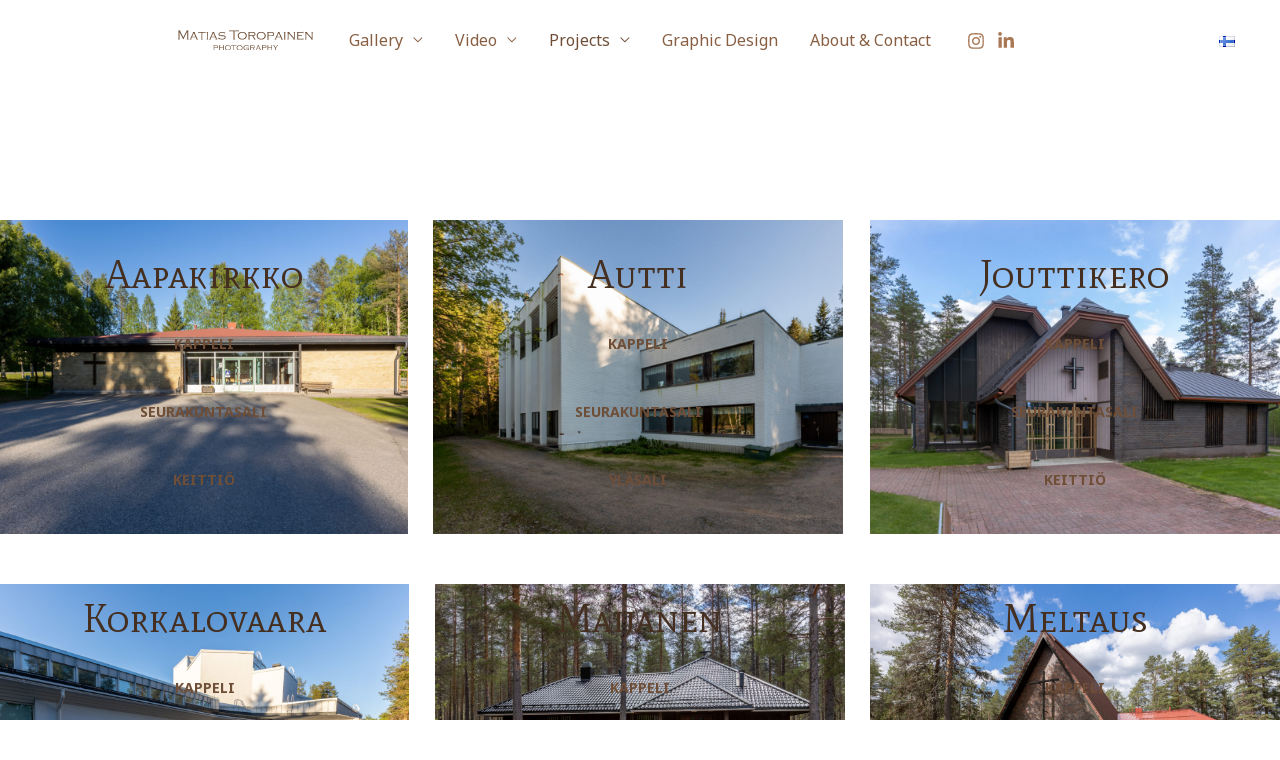

--- FILE ---
content_type: text/css
request_url: https://matiastoropainen.com/wp-content/uploads/elementor/css/post-1423.css?ver=1714722939
body_size: 1024
content:
.elementor-1423 .elementor-element.elementor-element-50c5bdd{--spacer-size:120px;}.elementor-1423 .elementor-element.elementor-element-1a879da:not(.elementor-motion-effects-element-type-background) > .elementor-widget-wrap, .elementor-1423 .elementor-element.elementor-element-1a879da > .elementor-widget-wrap > .elementor-motion-effects-container > .elementor-motion-effects-layer{background-color:#F8363600;background-image:url("https://matiastoropainen.com/wp-content/uploads/2022/07/Z0A0132-HDR-scaled.jpg");background-position:center center;background-repeat:no-repeat;background-size:cover;}.elementor-1423 .elementor-element.elementor-element-1a879da > .elementor-element-populated >  .elementor-background-overlay{background-color:#FFFFFFE3;opacity:0.5;}.elementor-1423 .elementor-element.elementor-element-1a879da:hover > .elementor-element-populated >  .elementor-background-overlay{opacity:1;}.elementor-1423 .elementor-element.elementor-element-1a879da > .elementor-element-populated{transition:background 0.3s, border 0.3s, border-radius 0.3s, box-shadow 0.3s;}.elementor-1423 .elementor-element.elementor-element-1a879da > .elementor-element-populated > .elementor-background-overlay{transition:background 0.3s, border-radius 0.3s, opacity 0.3s;}.elementor-1423 .elementor-element.elementor-element-be5989d{text-align:center;}.elementor-1423 .elementor-element.elementor-element-be5989d .elementor-heading-title{color:var( --e-global-color-astglobalcolor1 );}.elementor-1423 .elementor-element.elementor-element-be5989d > .elementor-widget-container{border-radius:0px 0px 0px 0px;}.elementor-1423 .elementor-element.elementor-element-fb68838 .elementor-button{fill:var( --e-global-color-astglobalcolor0 );color:var( --e-global-color-astglobalcolor0 );background-color:#02010100;}.elementor-1423 .elementor-element.elementor-element-fb68838 > .elementor-widget-container{transition:background 0s;border-radius:0% 0% 0% 0%;}.elementor-1423 .elementor-element.elementor-element-d7d319e .elementor-button{fill:var( --e-global-color-astglobalcolor0 );color:var( --e-global-color-astglobalcolor0 );background-color:#02010100;}.elementor-1423 .elementor-element.elementor-element-770f870 .elementor-button{fill:var( --e-global-color-astglobalcolor0 );color:var( --e-global-color-astglobalcolor0 );background-color:#02010100;}.elementor-1423 .elementor-element.elementor-element-8249748:not(.elementor-motion-effects-element-type-background) > .elementor-widget-wrap, .elementor-1423 .elementor-element.elementor-element-8249748 > .elementor-widget-wrap > .elementor-motion-effects-container > .elementor-motion-effects-layer{background-color:#F8363600;background-image:url("https://matiastoropainen.com/wp-content/uploads/2022/07/Z0A9108-scaled.jpg");background-position:center center;background-repeat:no-repeat;background-size:cover;}.elementor-1423 .elementor-element.elementor-element-8249748 > .elementor-element-populated >  .elementor-background-overlay{background-color:#FFFFFFE3;opacity:0.5;}.elementor-1423 .elementor-element.elementor-element-8249748:hover > .elementor-element-populated >  .elementor-background-overlay{opacity:1;}.elementor-1423 .elementor-element.elementor-element-8249748 > .elementor-element-populated{transition:background 0.3s, border 0.3s, border-radius 0.3s, box-shadow 0.3s;}.elementor-1423 .elementor-element.elementor-element-8249748 > .elementor-element-populated > .elementor-background-overlay{transition:background 0.3s, border-radius 0.3s, opacity 0.3s;}.elementor-1423 .elementor-element.elementor-element-51222d8{text-align:center;}.elementor-1423 .elementor-element.elementor-element-51222d8 .elementor-heading-title{color:var( --e-global-color-astglobalcolor1 );}.elementor-1423 .elementor-element.elementor-element-51222d8 > .elementor-widget-container{border-radius:0px 0px 0px 0px;}.elementor-1423 .elementor-element.elementor-element-60dedd6 .elementor-button{fill:var( --e-global-color-astglobalcolor0 );color:var( --e-global-color-astglobalcolor0 );background-color:#02010100;}.elementor-1423 .elementor-element.elementor-element-60dedd6 > .elementor-widget-container{transition:background 0s;border-radius:0% 0% 0% 0%;}.elementor-1423 .elementor-element.elementor-element-14b3ee4 .elementor-button{fill:var( --e-global-color-astglobalcolor0 );color:var( --e-global-color-astglobalcolor0 );background-color:#02010100;}.elementor-1423 .elementor-element.elementor-element-10e358c .elementor-button{fill:var( --e-global-color-astglobalcolor0 );color:var( --e-global-color-astglobalcolor0 );background-color:#02010100;}.elementor-1423 .elementor-element.elementor-element-af76dad:not(.elementor-motion-effects-element-type-background) > .elementor-widget-wrap, .elementor-1423 .elementor-element.elementor-element-af76dad > .elementor-widget-wrap > .elementor-motion-effects-container > .elementor-motion-effects-layer{background-color:#F8363600;background-image:url("https://matiastoropainen.com/wp-content/uploads/2022/07/Z0A9950-scaled.jpg");background-position:center center;background-repeat:no-repeat;background-size:cover;}.elementor-1423 .elementor-element.elementor-element-af76dad > .elementor-element-populated >  .elementor-background-overlay{background-color:#FFFFFFE3;opacity:0.5;}.elementor-1423 .elementor-element.elementor-element-af76dad:hover > .elementor-element-populated >  .elementor-background-overlay{opacity:1;}.elementor-1423 .elementor-element.elementor-element-af76dad > .elementor-element-populated{transition:background 0.3s, border 0.3s, border-radius 0.3s, box-shadow 0.3s;}.elementor-1423 .elementor-element.elementor-element-af76dad > .elementor-element-populated > .elementor-background-overlay{transition:background 0.3s, border-radius 0.3s, opacity 0.3s;}.elementor-1423 .elementor-element.elementor-element-c6595da{text-align:center;}.elementor-1423 .elementor-element.elementor-element-c6595da .elementor-heading-title{color:var( --e-global-color-astglobalcolor1 );}.elementor-1423 .elementor-element.elementor-element-c6595da > .elementor-widget-container{border-radius:0px 0px 0px 0px;}.elementor-1423 .elementor-element.elementor-element-db92176 .elementor-button{fill:var( --e-global-color-astglobalcolor0 );color:var( --e-global-color-astglobalcolor0 );background-color:#02010100;}.elementor-1423 .elementor-element.elementor-element-db92176 > .elementor-widget-container{transition:background 0s;border-radius:0% 0% 0% 0%;}.elementor-1423 .elementor-element.elementor-element-7fcec8c .elementor-button{fill:var( --e-global-color-astglobalcolor0 );color:var( --e-global-color-astglobalcolor0 );background-color:#02010100;}.elementor-1423 .elementor-element.elementor-element-cc0118d .elementor-button{fill:var( --e-global-color-astglobalcolor0 );color:var( --e-global-color-astglobalcolor0 );background-color:#02010100;}.elementor-1423 .elementor-element.elementor-element-00050e8 > .elementor-element-populated{padding:0px 0px 0px 0px;}.elementor-1423 .elementor-element.elementor-element-7576c0a{--spacer-size:50px;}.elementor-1423 .elementor-element.elementor-element-ec0dcdd:not(.elementor-motion-effects-element-type-background) > .elementor-widget-wrap, .elementor-1423 .elementor-element.elementor-element-ec0dcdd > .elementor-widget-wrap > .elementor-motion-effects-container > .elementor-motion-effects-layer{background-color:#F8363600;background-image:url("https://matiastoropainen.com/wp-content/uploads/2022/07/Z0A0438-HDR-2-scaled.jpg");background-position:center center;background-repeat:no-repeat;background-size:cover;}.elementor-1423 .elementor-element.elementor-element-ec0dcdd > .elementor-element-populated >  .elementor-background-overlay{background-color:#FFFFFFE3;opacity:0.5;}.elementor-1423 .elementor-element.elementor-element-ec0dcdd:hover > .elementor-element-populated >  .elementor-background-overlay{opacity:1;}.elementor-1423 .elementor-element.elementor-element-ec0dcdd > .elementor-element-populated{transition:background 0.3s, border 0.3s, border-radius 0.3s, box-shadow 0.3s;}.elementor-1423 .elementor-element.elementor-element-ec0dcdd > .elementor-element-populated > .elementor-background-overlay{transition:background 0.3s, border-radius 0.3s, opacity 0.3s;}.elementor-1423 .elementor-element.elementor-element-8e7ea4f{text-align:center;}.elementor-1423 .elementor-element.elementor-element-8e7ea4f .elementor-heading-title{color:var( --e-global-color-astglobalcolor1 );}.elementor-1423 .elementor-element.elementor-element-8e7ea4f > .elementor-widget-container{border-radius:0px 0px 0px 0px;}.elementor-1423 .elementor-element.elementor-element-23519c8 .elementor-button{fill:var( --e-global-color-astglobalcolor0 );color:var( --e-global-color-astglobalcolor0 );background-color:#02010100;}.elementor-1423 .elementor-element.elementor-element-3396e93 .elementor-button{fill:var( --e-global-color-astglobalcolor0 );color:var( --e-global-color-astglobalcolor0 );background-color:#02010100;}.elementor-1423 .elementor-element.elementor-element-d2a6178 .elementor-button{fill:var( --e-global-color-astglobalcolor0 );color:var( --e-global-color-astglobalcolor0 );background-color:#02010100;}.elementor-1423 .elementor-element.elementor-element-f00b9b6:not(.elementor-motion-effects-element-type-background) > .elementor-widget-wrap, .elementor-1423 .elementor-element.elementor-element-f00b9b6 > .elementor-widget-wrap > .elementor-motion-effects-container > .elementor-motion-effects-layer{background-color:#F8363600;background-image:url("https://matiastoropainen.com/wp-content/uploads/2022/07/Z0A9556-HDR-scaled.jpg");background-position:center center;background-repeat:no-repeat;background-size:cover;}.elementor-1423 .elementor-element.elementor-element-f00b9b6 > .elementor-element-populated >  .elementor-background-overlay{background-color:#FFFFFFE3;opacity:0.5;}.elementor-1423 .elementor-element.elementor-element-f00b9b6:hover > .elementor-element-populated >  .elementor-background-overlay{opacity:1;}.elementor-1423 .elementor-element.elementor-element-f00b9b6 > .elementor-element-populated{transition:background 0.3s, border 0.3s, border-radius 0.3s, box-shadow 0.3s;}.elementor-1423 .elementor-element.elementor-element-f00b9b6 > .elementor-element-populated > .elementor-background-overlay{transition:background 0.3s, border-radius 0.3s, opacity 0.3s;}.elementor-1423 .elementor-element.elementor-element-ec8bb34{text-align:center;}.elementor-1423 .elementor-element.elementor-element-ec8bb34 .elementor-heading-title{color:var( --e-global-color-astglobalcolor1 );}.elementor-1423 .elementor-element.elementor-element-ec8bb34 > .elementor-widget-container{border-radius:0px 0px 0px 0px;}.elementor-1423 .elementor-element.elementor-element-52a94a9 .elementor-button{fill:var( --e-global-color-astglobalcolor0 );color:var( --e-global-color-astglobalcolor0 );background-color:#02010100;}.elementor-1423 .elementor-element.elementor-element-365bf9d .elementor-button{fill:var( --e-global-color-astglobalcolor0 );color:var( --e-global-color-astglobalcolor0 );background-color:#02010100;}.elementor-1423 .elementor-element.elementor-element-1414774:not(.elementor-motion-effects-element-type-background) > .elementor-widget-wrap, .elementor-1423 .elementor-element.elementor-element-1414774 > .elementor-widget-wrap > .elementor-motion-effects-container > .elementor-motion-effects-layer{background-color:#F8363600;background-image:url("https://matiastoropainen.com/wp-content/uploads/2022/07/Z0A9767-HDR-2-scaled.jpg");background-position:center center;background-repeat:no-repeat;background-size:cover;}.elementor-1423 .elementor-element.elementor-element-1414774 > .elementor-element-populated >  .elementor-background-overlay{background-color:#FFFFFFE3;opacity:0.5;}.elementor-1423 .elementor-element.elementor-element-1414774:hover > .elementor-element-populated >  .elementor-background-overlay{opacity:1;}.elementor-1423 .elementor-element.elementor-element-1414774 > .elementor-element-populated{transition:background 0.3s, border 0.3s, border-radius 0.3s, box-shadow 0.3s;}.elementor-1423 .elementor-element.elementor-element-1414774 > .elementor-element-populated > .elementor-background-overlay{transition:background 0.3s, border-radius 0.3s, opacity 0.3s;}.elementor-1423 .elementor-element.elementor-element-ac8c9fc{text-align:center;}.elementor-1423 .elementor-element.elementor-element-ac8c9fc .elementor-heading-title{color:var( --e-global-color-astglobalcolor1 );}.elementor-1423 .elementor-element.elementor-element-ac8c9fc > .elementor-widget-container{border-radius:0px 0px 0px 0px;}.elementor-1423 .elementor-element.elementor-element-f82b9e8 .elementor-button{fill:var( --e-global-color-astglobalcolor0 );color:var( --e-global-color-astglobalcolor0 );background-color:#02010100;}.elementor-1423 .elementor-element.elementor-element-4179c42 .elementor-button{fill:var( --e-global-color-astglobalcolor0 );color:var( --e-global-color-astglobalcolor0 );background-color:#02010100;}.elementor-1423 .elementor-element.elementor-element-37c63f1 .elementor-button{fill:var( --e-global-color-astglobalcolor0 );color:var( --e-global-color-astglobalcolor0 );background-color:#02010100;}.elementor-1423 .elementor-element.elementor-element-1b16c24{--spacer-size:50px;}.elementor-1423 .elementor-element.elementor-element-dca0b90:not(.elementor-motion-effects-element-type-background) > .elementor-widget-wrap, .elementor-1423 .elementor-element.elementor-element-dca0b90 > .elementor-widget-wrap > .elementor-motion-effects-container > .elementor-motion-effects-layer{background-color:#F8363600;background-image:url("https://matiastoropainen.com/wp-content/uploads/2022/07/NP0A6248-scaled.jpg");background-position:center center;background-repeat:no-repeat;background-size:cover;}.elementor-1423 .elementor-element.elementor-element-dca0b90 > .elementor-element-populated >  .elementor-background-overlay{background-color:#FFFFFFE3;opacity:0.5;}.elementor-1423 .elementor-element.elementor-element-dca0b90:hover > .elementor-element-populated >  .elementor-background-overlay{opacity:1;}.elementor-1423 .elementor-element.elementor-element-dca0b90 > .elementor-element-populated{transition:background 0.3s, border 0.3s, border-radius 0.3s, box-shadow 0.3s;}.elementor-1423 .elementor-element.elementor-element-dca0b90 > .elementor-element-populated > .elementor-background-overlay{transition:background 0.3s, border-radius 0.3s, opacity 0.3s;}.elementor-1423 .elementor-element.elementor-element-aad4413{text-align:center;}.elementor-1423 .elementor-element.elementor-element-aad4413 .elementor-heading-title{color:var( --e-global-color-astglobalcolor1 );}.elementor-1423 .elementor-element.elementor-element-aad4413 > .elementor-widget-container{border-radius:0px 0px 0px 0px;}.elementor-1423 .elementor-element.elementor-element-366c328 .elementor-button{fill:var( --e-global-color-astglobalcolor0 );color:var( --e-global-color-astglobalcolor0 );background-color:#02010100;}.elementor-1423 .elementor-element.elementor-element-e8f01ce .elementor-button{fill:var( --e-global-color-astglobalcolor0 );color:var( --e-global-color-astglobalcolor0 );background-color:#02010100;}.elementor-1423 .elementor-element.elementor-element-5801550 .elementor-button{fill:var( --e-global-color-astglobalcolor0 );color:var( --e-global-color-astglobalcolor0 );background-color:#02010100;}.elementor-1423 .elementor-element.elementor-element-ecc140f:not(.elementor-motion-effects-element-type-background) > .elementor-widget-wrap, .elementor-1423 .elementor-element.elementor-element-ecc140f > .elementor-widget-wrap > .elementor-motion-effects-container > .elementor-motion-effects-layer{background-color:#F8363600;background-image:url("https://matiastoropainen.com/wp-content/uploads/2022/07/NP0A0587-scaled.jpg");background-position:center center;background-repeat:no-repeat;background-size:cover;}.elementor-1423 .elementor-element.elementor-element-ecc140f > .elementor-element-populated >  .elementor-background-overlay{background-color:#FFFFFFE3;opacity:0.5;}.elementor-1423 .elementor-element.elementor-element-ecc140f:hover > .elementor-element-populated >  .elementor-background-overlay{opacity:1;}.elementor-1423 .elementor-element.elementor-element-ecc140f > .elementor-element-populated{transition:background 0.3s, border 0.3s, border-radius 0.3s, box-shadow 0.3s;}.elementor-1423 .elementor-element.elementor-element-ecc140f > .elementor-element-populated > .elementor-background-overlay{transition:background 0.3s, border-radius 0.3s, opacity 0.3s;}.elementor-1423 .elementor-element.elementor-element-41a490c{text-align:center;}.elementor-1423 .elementor-element.elementor-element-41a490c .elementor-heading-title{color:var( --e-global-color-astglobalcolor1 );}.elementor-1423 .elementor-element.elementor-element-41a490c > .elementor-widget-container{border-radius:0px 0px 0px 0px;}.elementor-1423 .elementor-element.elementor-element-04916f5 .elementor-button{fill:var( --e-global-color-astglobalcolor0 );color:var( --e-global-color-astglobalcolor0 );background-color:#02010100;}.elementor-1423 .elementor-element.elementor-element-c1f2370 .elementor-button{fill:var( --e-global-color-astglobalcolor0 );color:var( --e-global-color-astglobalcolor0 );background-color:#02010100;}.elementor-1423 .elementor-element.elementor-element-4a82891 .elementor-button{fill:var( --e-global-color-astglobalcolor0 );color:var( --e-global-color-astglobalcolor0 );background-color:#02010100;}.elementor-1423 .elementor-element.elementor-element-51453d5:not(.elementor-motion-effects-element-type-background) > .elementor-widget-wrap, .elementor-1423 .elementor-element.elementor-element-51453d5 > .elementor-widget-wrap > .elementor-motion-effects-container > .elementor-motion-effects-layer{background-color:#F8363600;background-image:url("https://matiastoropainen.com/wp-content/uploads/2022/07/Z0A0544-HDR-scaled.jpg");background-position:center center;background-repeat:no-repeat;background-size:cover;}.elementor-1423 .elementor-element.elementor-element-51453d5 > .elementor-element-populated >  .elementor-background-overlay{background-color:#FFFFFFE3;opacity:0.5;}.elementor-1423 .elementor-element.elementor-element-51453d5:hover > .elementor-element-populated >  .elementor-background-overlay{opacity:1;}.elementor-1423 .elementor-element.elementor-element-51453d5 > .elementor-element-populated{transition:background 0.3s, border 0.3s, border-radius 0.3s, box-shadow 0.3s;}.elementor-1423 .elementor-element.elementor-element-51453d5 > .elementor-element-populated > .elementor-background-overlay{transition:background 0.3s, border-radius 0.3s, opacity 0.3s;}.elementor-1423 .elementor-element.elementor-element-99e2d2f{text-align:center;}.elementor-1423 .elementor-element.elementor-element-99e2d2f .elementor-heading-title{color:var( --e-global-color-astglobalcolor1 );}.elementor-1423 .elementor-element.elementor-element-99e2d2f > .elementor-widget-container{border-radius:0px 0px 0px 0px;}.elementor-1423 .elementor-element.elementor-element-7caef36 .elementor-button{fill:var( --e-global-color-astglobalcolor0 );color:var( --e-global-color-astglobalcolor0 );background-color:#02010100;}.elementor-1423 .elementor-element.elementor-element-2d70e9c{--spacer-size:50px;}.elementor-1423 .elementor-element.elementor-element-f3efcad:not(.elementor-motion-effects-element-type-background) > .elementor-widget-wrap, .elementor-1423 .elementor-element.elementor-element-f3efcad > .elementor-widget-wrap > .elementor-motion-effects-container > .elementor-motion-effects-layer{background-color:#F8363600;background-image:url("https://matiastoropainen.com/wp-content/uploads/2022/07/Z0A0804-scaled.jpg");background-position:center center;background-repeat:no-repeat;background-size:cover;}.elementor-1423 .elementor-element.elementor-element-f3efcad > .elementor-element-populated >  .elementor-background-overlay{background-color:#FFFFFFE3;opacity:0.5;}.elementor-1423 .elementor-element.elementor-element-f3efcad:hover > .elementor-element-populated >  .elementor-background-overlay{opacity:1;}.elementor-1423 .elementor-element.elementor-element-f3efcad > .elementor-element-populated{transition:background 0.3s, border 0.3s, border-radius 0.3s, box-shadow 0.3s;}.elementor-1423 .elementor-element.elementor-element-f3efcad > .elementor-element-populated > .elementor-background-overlay{transition:background 0.3s, border-radius 0.3s, opacity 0.3s;}.elementor-1423 .elementor-element.elementor-element-08d734d{text-align:center;}.elementor-1423 .elementor-element.elementor-element-08d734d .elementor-heading-title{color:var( --e-global-color-astglobalcolor1 );}.elementor-1423 .elementor-element.elementor-element-08d734d > .elementor-widget-container{border-radius:0px 0px 0px 0px;}.elementor-1423 .elementor-element.elementor-element-4e76734 .elementor-button{fill:var( --e-global-color-astglobalcolor0 );color:var( --e-global-color-astglobalcolor0 );background-color:#02010100;}.elementor-1423 .elementor-element.elementor-element-577047f .elementor-button{fill:var( --e-global-color-astglobalcolor0 );color:var( --e-global-color-astglobalcolor0 );background-color:#02010100;}.elementor-1423 .elementor-element.elementor-element-f846e18:not(.elementor-motion-effects-element-type-background) > .elementor-widget-wrap, .elementor-1423 .elementor-element.elementor-element-f846e18 > .elementor-widget-wrap > .elementor-motion-effects-container > .elementor-motion-effects-layer{background-color:#F8363600;background-image:url("https://matiastoropainen.com/wp-content/uploads/2022/07/Z0A0826-scaled.jpg");background-position:center center;background-repeat:no-repeat;background-size:cover;}.elementor-1423 .elementor-element.elementor-element-f846e18 > .elementor-element-populated >  .elementor-background-overlay{background-color:#FFFFFFE3;opacity:0.5;}.elementor-1423 .elementor-element.elementor-element-f846e18:hover > .elementor-element-populated >  .elementor-background-overlay{opacity:1;}.elementor-1423 .elementor-element.elementor-element-f846e18 > .elementor-element-populated{transition:background 0.3s, border 0.3s, border-radius 0.3s, box-shadow 0.3s;}.elementor-1423 .elementor-element.elementor-element-f846e18 > .elementor-element-populated > .elementor-background-overlay{transition:background 0.3s, border-radius 0.3s, opacity 0.3s;}.elementor-1423 .elementor-element.elementor-element-00b77d2{text-align:center;}.elementor-1423 .elementor-element.elementor-element-00b77d2 .elementor-heading-title{color:var( --e-global-color-astglobalcolor1 );}.elementor-1423 .elementor-element.elementor-element-00b77d2 > .elementor-widget-container{border-radius:0px 0px 0px 0px;}.elementor-1423 .elementor-element.elementor-element-dd160d8 .elementor-button{fill:var( --e-global-color-astglobalcolor0 );color:var( --e-global-color-astglobalcolor0 );background-color:#02010100;}.elementor-1423 .elementor-element.elementor-element-7027676 .elementor-button{fill:var( --e-global-color-astglobalcolor0 );color:var( --e-global-color-astglobalcolor0 );background-color:#02010100;}.elementor-1423 .elementor-element.elementor-element-6946ea2:not(.elementor-motion-effects-element-type-background) > .elementor-widget-wrap, .elementor-1423 .elementor-element.elementor-element-6946ea2 > .elementor-widget-wrap > .elementor-motion-effects-container > .elementor-motion-effects-layer{background-color:#F8363600;background-image:url("https://matiastoropainen.com/wp-content/uploads/2022/07/Z0A8865-scaled.jpg");background-position:center center;background-repeat:no-repeat;background-size:cover;}.elementor-1423 .elementor-element.elementor-element-6946ea2 > .elementor-element-populated >  .elementor-background-overlay{background-color:#FFFFFFE3;opacity:0.5;}.elementor-1423 .elementor-element.elementor-element-6946ea2:hover > .elementor-element-populated >  .elementor-background-overlay{opacity:1;}.elementor-1423 .elementor-element.elementor-element-6946ea2 > .elementor-element-populated{transition:background 0.3s, border 0.3s, border-radius 0.3s, box-shadow 0.3s;}.elementor-1423 .elementor-element.elementor-element-6946ea2 > .elementor-element-populated > .elementor-background-overlay{transition:background 0.3s, border-radius 0.3s, opacity 0.3s;}.elementor-1423 .elementor-element.elementor-element-2479528{text-align:center;}.elementor-1423 .elementor-element.elementor-element-2479528 .elementor-heading-title{color:var( --e-global-color-astglobalcolor1 );}.elementor-1423 .elementor-element.elementor-element-2479528 > .elementor-widget-container{border-radius:0px 0px 0px 0px;}.elementor-1423 .elementor-element.elementor-element-143802b .elementor-button{fill:var( --e-global-color-astglobalcolor0 );color:var( --e-global-color-astglobalcolor0 );background-color:#02010100;}.elementor-1423 .elementor-element.elementor-element-450866e .elementor-button{fill:var( --e-global-color-astglobalcolor0 );color:var( --e-global-color-astglobalcolor0 );background-color:#02010100;}.elementor-1423 .elementor-element.elementor-element-5758060 .elementor-button{fill:var( --e-global-color-astglobalcolor0 );color:var( --e-global-color-astglobalcolor0 );background-color:#02010100;}.elementor-1423 .elementor-element.elementor-element-1e816fa{--spacer-size:50px;}.elementor-1423 .elementor-element.elementor-element-fe96390:not(.elementor-motion-effects-element-type-background) > .elementor-widget-wrap, .elementor-1423 .elementor-element.elementor-element-fe96390 > .elementor-widget-wrap > .elementor-motion-effects-container > .elementor-motion-effects-layer{background-color:#F8363600;background-image:url("https://matiastoropainen.com/wp-content/uploads/2022/07/Z0A1177-HDR-scaled.jpg");background-position:center center;background-repeat:no-repeat;background-size:cover;}.elementor-1423 .elementor-element.elementor-element-fe96390 > .elementor-element-populated >  .elementor-background-overlay{background-color:#FFFFFFE3;opacity:0.5;}.elementor-1423 .elementor-element.elementor-element-fe96390:hover > .elementor-element-populated >  .elementor-background-overlay{opacity:1;}.elementor-1423 .elementor-element.elementor-element-fe96390 > .elementor-element-populated{transition:background 0.3s, border 0.3s, border-radius 0.3s, box-shadow 0.3s;}.elementor-1423 .elementor-element.elementor-element-fe96390 > .elementor-element-populated > .elementor-background-overlay{transition:background 0.3s, border-radius 0.3s, opacity 0.3s;}.elementor-1423 .elementor-element.elementor-element-2558570{text-align:center;}.elementor-1423 .elementor-element.elementor-element-2558570 .elementor-heading-title{color:var( --e-global-color-astglobalcolor1 );}.elementor-1423 .elementor-element.elementor-element-2558570 > .elementor-widget-container{border-radius:0px 0px 0px 0px;}.elementor-1423 .elementor-element.elementor-element-ea9ec06 .elementor-button{fill:var( --e-global-color-astglobalcolor0 );color:var( --e-global-color-astglobalcolor0 );background-color:#02010100;}.elementor-1423 .elementor-element.elementor-element-76ba8c8 .elementor-button{fill:var( --e-global-color-astglobalcolor0 );color:var( --e-global-color-astglobalcolor0 );background-color:#02010100;}.elementor-1423 .elementor-element.elementor-element-40a6911 .elementor-button{fill:var( --e-global-color-astglobalcolor0 );color:var( --e-global-color-astglobalcolor0 );background-color:#02010100;}.elementor-1423 .elementor-element.elementor-element-23c89d7:not(.elementor-motion-effects-element-type-background) > .elementor-widget-wrap, .elementor-1423 .elementor-element.elementor-element-23c89d7 > .elementor-widget-wrap > .elementor-motion-effects-container > .elementor-motion-effects-layer{background-color:#F8363600;background-image:url("https://matiastoropainen.com/wp-content/uploads/2022/07/Z0A9117-scaled.jpg");background-position:center center;background-repeat:no-repeat;background-size:cover;}.elementor-1423 .elementor-element.elementor-element-23c89d7 > .elementor-element-populated >  .elementor-background-overlay{background-color:#FFFFFFE3;opacity:0.5;}.elementor-1423 .elementor-element.elementor-element-23c89d7:hover > .elementor-element-populated >  .elementor-background-overlay{opacity:1;}.elementor-1423 .elementor-element.elementor-element-23c89d7 > .elementor-element-populated{transition:background 0.3s, border 0.3s, border-radius 0.3s, box-shadow 0.3s;}.elementor-1423 .elementor-element.elementor-element-23c89d7 > .elementor-element-populated > .elementor-background-overlay{transition:background 0.3s, border-radius 0.3s, opacity 0.3s;}.elementor-1423 .elementor-element.elementor-element-16aebc6{text-align:center;}.elementor-1423 .elementor-element.elementor-element-16aebc6 .elementor-heading-title{color:var( --e-global-color-astglobalcolor1 );}.elementor-1423 .elementor-element.elementor-element-16aebc6 > .elementor-widget-container{border-radius:0px 0px 0px 0px;}.elementor-1423 .elementor-element.elementor-element-afdc0f3 .elementor-button{fill:var( --e-global-color-astglobalcolor0 );color:var( --e-global-color-astglobalcolor0 );background-color:#02010100;}.elementor-1423 .elementor-element.elementor-element-e7e72cb .elementor-button{fill:var( --e-global-color-astglobalcolor0 );color:var( --e-global-color-astglobalcolor0 );background-color:#02010100;}.elementor-1423 .elementor-element.elementor-element-20de3ed .elementor-button{fill:var( --e-global-color-astglobalcolor0 );color:var( --e-global-color-astglobalcolor0 );background-color:#02010100;}.elementor-1423 .elementor-element.elementor-element-ef52ceb:not(.elementor-motion-effects-element-type-background) > .elementor-widget-wrap, .elementor-1423 .elementor-element.elementor-element-ef52ceb > .elementor-widget-wrap > .elementor-motion-effects-container > .elementor-motion-effects-layer{background-image:url("https://matiastoropainen.com/wp-content/uploads/2022/11/MatiasToropainen_20220909_Z0A5989-scaled.jpg");background-position:center center;background-size:cover;}.elementor-1423 .elementor-element.elementor-element-ef52ceb > .elementor-element-populated >  .elementor-background-overlay{background-color:#FFFFFFEE;opacity:0.5;}.elementor-1423 .elementor-element.elementor-element-ef52ceb:hover > .elementor-element-populated >  .elementor-background-overlay{background-color:#FFFFFFEE;opacity:1;}.elementor-1423 .elementor-element.elementor-element-ef52ceb > .elementor-element-populated{transition:background 0.3s, border 0.3s, border-radius 0.3s, box-shadow 0.3s;}.elementor-1423 .elementor-element.elementor-element-ef52ceb > .elementor-element-populated > .elementor-background-overlay{transition:background 0.3s, border-radius 0.3s, opacity 0.3s;}.elementor-1423 .elementor-element.elementor-element-16337a2{text-align:center;}.elementor-1423 .elementor-element.elementor-element-16337a2 .elementor-heading-title{color:var( --e-global-color-astglobalcolor1 );}.elementor-1423 .elementor-element.elementor-element-16337a2 > .elementor-widget-container{border-radius:0px 0px 0px 0px;}.elementor-1423 .elementor-element.elementor-element-cf93ced .elementor-button{fill:var( --e-global-color-astglobalcolor0 );color:var( --e-global-color-astglobalcolor0 );background-color:#02010100;}.elementor-1423 .elementor-element.elementor-element-4735b4a .elementor-button{fill:var( --e-global-color-astglobalcolor0 );color:var( --e-global-color-astglobalcolor0 );background-color:#02010100;}@media(min-width:768px){.elementor-1423 .elementor-element.elementor-element-1a879da{width:31.846%;}.elementor-1423 .elementor-element.elementor-element-a607671{width:2.004%;}.elementor-1423 .elementor-element.elementor-element-8249748{width:32.041%;}.elementor-1423 .elementor-element.elementor-element-cd194c5{width:2.069%;}.elementor-1423 .elementor-element.elementor-element-af76dad{width:32.04%;}.elementor-1423 .elementor-element.elementor-element-ec0dcdd{width:31.991%;}.elementor-1423 .elementor-element.elementor-element-a196e17{width:2.012%;}.elementor-1423 .elementor-element.elementor-element-f00b9b6{width:31.991%;}.elementor-1423 .elementor-element.elementor-element-a941d4b{width:2.014%;}.elementor-1423 .elementor-element.elementor-element-1414774{width:31.991%;}.elementor-1423 .elementor-element.elementor-element-dca0b90{width:31.846%;}.elementor-1423 .elementor-element.elementor-element-cef1acf{width:2.004%;}.elementor-1423 .elementor-element.elementor-element-ecc140f{width:32.041%;}.elementor-1423 .elementor-element.elementor-element-b79d9c7{width:2.069%;}.elementor-1423 .elementor-element.elementor-element-51453d5{width:32.04%;}.elementor-1423 .elementor-element.elementor-element-f3efcad{width:31.846%;}.elementor-1423 .elementor-element.elementor-element-6dfeaae{width:2.004%;}.elementor-1423 .elementor-element.elementor-element-f846e18{width:32.041%;}.elementor-1423 .elementor-element.elementor-element-0a8a7d4{width:2.069%;}.elementor-1423 .elementor-element.elementor-element-6946ea2{width:32.04%;}.elementor-1423 .elementor-element.elementor-element-fe96390{width:31.991%;}.elementor-1423 .elementor-element.elementor-element-058375b{width:2.012%;}.elementor-1423 .elementor-element.elementor-element-23c89d7{width:31.992%;}.elementor-1423 .elementor-element.elementor-element-d8bf723{width:2.013%;}.elementor-1423 .elementor-element.elementor-element-ef52ceb{width:31.991%;}}

--- FILE ---
content_type: image/svg+xml
request_url: https://matiastoropainen.com/wp-content/uploads/2023/04/2Asset-1.svg
body_size: 2572
content:
<?xml version="1.0" encoding="UTF-8"?>
<svg xmlns="http://www.w3.org/2000/svg" id="Layer_2" data-name="Layer 2" viewBox="0 0 82.28 12.58">
  <defs>
    <style>
      .cls-1 {
        fill: #6f4e37;
      }
    </style>
  </defs>
  <g id="Layer_1-2" data-name="Layer 1">
    <g>
      <path class="cls-1" d="M3.18,5.83L.84,1.15V5.35c0,.11,.02,.19,.05,.24,.04,.05,.1,.09,.21,.11v.13H0v-.13c.1-.03,.17-.06,.21-.11s.05-.13,.05-.24V.74c0-.11-.02-.2-.05-.24-.04-.05-.1-.08-.21-.11v-.13H1.44v.13c-.13,.05-.2,.1-.2,.17,0,.03,.04,.14,.13,.31l1.85,3.67L5.09,.84c.07-.13,.1-.22,.1-.28,0-.07-.07-.13-.2-.18v-.13h1.46v.13c-.1,.03-.17,.06-.21,.11-.04,.05-.05,.13-.05,.24V5.35c0,.11,.02,.19,.05,.24,.04,.05,.1,.08,.21,.11v.13h-1.16v-.13c.11-.03,.18-.06,.21-.11,.03-.05,.05-.13,.05-.24V1.15L3.18,5.83Z"></path>
      <path class="cls-1" d="M10.79,4.54h-2.4l-.34,.77c-.04,.1-.07,.17-.07,.21,0,.09,.07,.16,.21,.2v.11h-1.13v-.11c.11-.02,.19-.06,.25-.13,.06-.07,.13-.19,.22-.38l1.51-3.29c.08-.18,.13-.31,.13-.38,0-.1-.07-.15-.2-.18v-.11h1.33v.11c-.14,.03-.2,.09-.2,.18,0,.05,.05,.2,.16,.44l1.45,3.16c.1,.21,.18,.35,.25,.43,.07,.08,.16,.13,.27,.14v.11h-1.19v-.11c.13-.03,.19-.07,.19-.14,0-.03-.03-.12-.1-.27l-.35-.77Zm-.19-.44l-1-2.24-1.01,2.24h2.01Z"></path>
      <path class="cls-1" d="M14.82,1.73v3.64c0,.11,.02,.19,.05,.24,.03,.05,.1,.09,.21,.11v.11h-1.1v-.11c.1-.03,.17-.06,.21-.11,.04-.05,.05-.13,.05-.24V1.73h-1.49c-.11,0-.19,.02-.24,.05s-.08,.1-.11,.21h-.11v-.97h.11c.03,.1,.06,.17,.11,.21s.13,.05,.24,.05h3.56c.11,0,.19-.02,.24-.05s.08-.1,.11-.21h.11v.97h-.11c-.03-.1-.06-.17-.11-.21s-.13-.05-.24-.05h-1.49Z"></path>
      <path class="cls-1" d="M17.59,5.37V1.72c0-.11-.02-.19-.05-.24-.04-.05-.1-.08-.21-.11v-.11h1.11v.11c-.1,.03-.17,.06-.21,.11-.04,.05-.05,.13-.05,.24v3.65c0,.11,.02,.19,.05,.24,.04,.05,.1,.09,.21,.11v.11h-1.11v-.11c.1-.03,.17-.06,.21-.11,.04-.05,.05-.13,.05-.24Z"></path>
      <path class="cls-1" d="M22.66,4.54h-2.4l-.34,.77c-.04,.1-.07,.17-.07,.21,0,.09,.07,.16,.21,.2v.11h-1.13v-.11c.11-.02,.19-.06,.25-.13,.06-.07,.13-.19,.22-.38l1.51-3.29c.08-.18,.13-.31,.13-.38,0-.1-.07-.15-.2-.18v-.11h1.33v.11c-.14,.03-.2,.09-.2,.18,0,.05,.05,.2,.16,.44l1.45,3.16c.1,.21,.18,.35,.25,.43,.07,.08,.16,.13,.27,.14v.11h-1.19v-.11c.13-.03,.19-.07,.19-.14,0-.03-.03-.12-.1-.27l-.35-.77Zm-.19-.44l-1-2.24-1.01,2.24h2.01Z"></path>
      <path class="cls-1" d="M28.92,1.5l-.45,.89-.1-.05c.01-.08,.02-.13,.02-.16,0-.07-.09-.14-.26-.24-.38-.2-.83-.3-1.37-.3-.43,0-.8,.08-1.1,.24-.3,.16-.45,.39-.45,.68,0,.13,.04,.25,.11,.35,.08,.1,.18,.18,.31,.22,.13,.04,.27,.07,.42,.09,.15,.01,.47,.03,.96,.05,.41,.01,.72,.04,.93,.08s.39,.1,.54,.18c.16,.09,.29,.22,.38,.39,.09,.17,.14,.36,.14,.56,0,.42-.17,.76-.52,1.01-.41,.3-.96,.44-1.65,.44-.34,0-.69-.05-1.06-.15s-.72-.24-1.03-.42c-.04-.03-.08-.04-.1-.04-.04,0-.1,.05-.18,.14l-.09-.06,.52-.87,.1,.06s-.01,.05-.02,.07c-.01,.04-.02,.08-.02,.11,0,.08,.14,.19,.42,.33,.47,.25,.95,.37,1.46,.37,.46,0,.84-.08,1.15-.24,.15-.08,.26-.18,.35-.31,.09-.13,.13-.26,.13-.41,0-.13-.04-.25-.11-.35s-.17-.18-.29-.22c-.11-.04-.24-.07-.37-.08s-.4-.03-.78-.04c-.45-.02-.77-.04-.96-.07-.19-.03-.38-.07-.55-.13-.22-.08-.39-.21-.53-.38-.13-.18-.2-.4-.2-.64,0-.44,.2-.78,.6-1.03,.4-.26,.92-.38,1.55-.38,.57,0,1.14,.13,1.72,.38,.09,.04,.14,.05,.15,.05,.04,0,.1-.05,.15-.15l.1,.05Z"></path>
      <path class="cls-1" d="M34.43,.79V5.35c0,.11,.02,.19,.05,.24s.1,.08,.21,.11v.13h-1.16v-.13c.1-.03,.17-.06,.21-.11,.04-.05,.05-.13,.05-.24V.79h-1.88c-.11,0-.2,.02-.24,.05-.05,.03-.08,.1-.11,.21h-.13V0h.13c.02,.1,.06,.17,.11,.21,.05,.03,.13,.05,.24,.05h4.41c.11,0,.19-.02,.24-.05,.05-.03,.08-.1,.11-.21h.13V1.05h-.13c-.02-.1-.06-.17-.11-.21-.05-.03-.13-.05-.24-.05h-1.88Z"></path>
      <path class="cls-1" d="M39.16,1.16c.81,0,1.47,.21,1.97,.64,.53,.45,.79,1.04,.79,1.78,0,.46-.13,.88-.39,1.26-.49,.72-1.28,1.08-2.36,1.08-.81,0-1.46-.21-1.96-.64-.53-.45-.8-1.03-.8-1.75,0-.48,.13-.91,.39-1.3,.27-.4,.66-.7,1.15-.88,.34-.13,.74-.19,1.2-.2Zm0,.47c-.66,0-1.2,.2-1.6,.61-.35,.35-.53,.79-.53,1.3s.18,.94,.53,1.3c.4,.41,.94,.61,1.61,.61s1.21-.2,1.61-.61c.35-.35,.53-.78,.53-1.27,0-.54-.18-.98-.53-1.32-.41-.4-.95-.61-1.62-.61Z"></path>
      <path class="cls-1" d="M43.63,3.76v1.61c0,.11,.02,.19,.05,.24,.04,.05,.1,.09,.21,.11v.11h-1.11v-.11c.11-.03,.18-.06,.21-.11,.03-.05,.05-.13,.05-.24V1.72c0-.11-.02-.19-.05-.24-.04-.05-.1-.08-.21-.11v-.11h2.71c.31,0,.56,.02,.75,.07,.19,.04,.36,.12,.51,.22,.32,.22,.47,.55,.47,.98,0,.35-.11,.63-.33,.83-.22,.2-.54,.32-.97,.36l1.15,1.82c.04,.06,.08,.1,.12,.13,.04,.02,.11,.04,.21,.05v.11h-1.13v-.11c.11-.02,.16-.06,.16-.1,0-.03-.03-.1-.09-.2l-1.05-1.66h-1.66Zm0-.44h1.74c.28,0,.49-.01,.63-.03,.14-.02,.26-.06,.36-.11,.21-.12,.32-.33,.32-.62s-.1-.5-.3-.64c-.18-.13-.5-.2-.94-.2h-1.8v1.61Z"></path>
      <path class="cls-1" d="M50.69,1.16c.81,0,1.47,.21,1.97,.64,.53,.45,.8,1.04,.8,1.78,0,.46-.13,.88-.39,1.26-.49,.72-1.28,1.08-2.36,1.08-.81,0-1.46-.21-1.96-.64-.53-.45-.8-1.03-.8-1.75,0-.48,.13-.91,.39-1.3,.27-.4,.66-.7,1.15-.88,.34-.13,.74-.19,1.2-.2Zm0,.47c-.66,0-1.2,.2-1.6,.61-.35,.35-.53,.79-.53,1.3s.18,.94,.53,1.3c.4,.41,.94,.61,1.61,.61s1.21-.2,1.61-.61c.35-.35,.53-.78,.53-1.27,0-.54-.18-.98-.53-1.32-.41-.4-.95-.61-1.62-.61Z"></path>
      <path class="cls-1" d="M55.16,3.78v1.63c0,.08,.02,.14,.05,.19,.04,.04,.1,.08,.19,.11v.13h-1.09v-.13c.1-.03,.17-.06,.2-.11,.04-.04,.06-.11,.06-.19V1.66c0-.08-.02-.14-.06-.18-.04-.04-.11-.07-.2-.1v-.12h2.53c.34,0,.59,.01,.76,.04,.17,.03,.33,.09,.47,.17,.17,.1,.3,.24,.39,.43,.1,.19,.14,.39,.14,.62s-.05,.43-.14,.61-.23,.32-.4,.42c-.14,.09-.3,.15-.47,.18s-.42,.04-.76,.04h-1.68Zm0-.44h1.61c.29,0,.51-.01,.64-.03s.26-.07,.35-.13c.19-.13,.29-.34,.29-.65s-.1-.52-.29-.64c-.1-.07-.22-.11-.35-.13-.14-.02-.35-.03-.65-.03h-1.61v1.63Z"></path>
      <path class="cls-1" d="M62.58,4.54h-2.4l-.34,.77c-.04,.1-.07,.17-.07,.21,0,.09,.07,.16,.21,.2v.11h-1.13v-.11c.11-.02,.19-.06,.25-.13,.06-.07,.13-.19,.22-.38l1.51-3.29c.08-.18,.13-.31,.13-.38,0-.1-.07-.15-.2-.18v-.11h1.33v.11c-.14,.03-.2,.09-.2,.18,0,.05,.05,.2,.16,.44l1.45,3.16c.1,.21,.18,.35,.25,.43,.07,.08,.16,.13,.27,.14v.11h-1.19v-.11c.13-.03,.19-.07,.19-.14,0-.03-.03-.12-.1-.27l-.35-.77Zm-.19-.44l-1-2.24-1.01,2.24h2.01Z"></path>
      <path class="cls-1" d="M64.76,5.37V1.72c0-.11-.02-.19-.05-.24-.04-.05-.1-.08-.21-.11v-.11h1.11v.11c-.1,.03-.17,.06-.21,.11-.04,.05-.05,.13-.05,.24v3.65c0,.11,.02,.19,.05,.24,.04,.05,.1,.09,.21,.11v.11h-1.11v-.11c.1-.03,.17-.06,.21-.11,.04-.05,.05-.13,.05-.24Z"></path>
      <path class="cls-1" d="M67.33,1.97v3.39c0,.11,.02,.19,.05,.24,.03,.05,.1,.09,.21,.11v.11h-1.01v-.11c.11-.03,.18-.06,.21-.11,.03-.05,.05-.13,.05-.24V1.72c0-.11-.02-.19-.05-.24-.04-.05-.1-.08-.21-.11v-.11h1.48v.11c-.14,.05-.21,.12-.21,.21,0,.08,.05,.18,.16,.29l2.7,3.02V1.72c0-.11-.02-.19-.05-.24-.04-.05-.1-.08-.21-.11v-.11h1.01v.11c-.1,.03-.17,.06-.21,.11-.04,.05-.05,.13-.05,.24v3.65c0,.11,.02,.19,.05,.24,.03,.05,.1,.09,.21,.11v.11h-1.19v-.11c.14-.04,.21-.09,.21-.17,0-.06-.07-.16-.2-.31l-2.94-3.27Z"></path>
      <path class="cls-1" d="M73.27,3.69v1.69h2.82c.11,0,.19-.02,.24-.05,.05-.03,.08-.1,.11-.21h.11v.97h-.11c-.02-.1-.06-.17-.11-.21s-.13-.05-.24-.05h-3.67v-.11c.11-.03,.18-.06,.21-.11,.03-.05,.05-.13,.05-.24V1.72c0-.11-.02-.19-.05-.24-.04-.05-.1-.08-.21-.11v-.11h3.64c.11,0,.19-.02,.24-.05,.05-.04,.08-.1,.11-.21h.11v.97h-.11c-.03-.1-.06-.17-.11-.21-.05-.03-.13-.05-.24-.05h-2.8v1.54h1.78c.11,0,.19-.02,.24-.05s.08-.1,.11-.21h.11v.97h-.11c-.03-.1-.06-.17-.11-.21-.05-.03-.13-.05-.24-.05h-1.78Z"></path>
      <path class="cls-1" d="M78.16,1.97v3.39c0,.11,.02,.19,.05,.24,.03,.05,.1,.09,.21,.11v.11h-1.01v-.11c.11-.03,.18-.06,.21-.11,.03-.05,.05-.13,.05-.24V1.72c0-.11-.02-.19-.05-.24-.04-.05-.1-.08-.21-.11v-.11h1.48v.11c-.14,.05-.21,.12-.21,.21,0,.08,.05,.18,.16,.29l2.7,3.02V1.72c0-.11-.02-.19-.05-.24-.04-.05-.1-.08-.21-.11v-.11h1.01v.11c-.1,.03-.17,.06-.21,.11-.04,.05-.05,.13-.05,.24v3.65c0,.11,.02,.19,.05,.24,.03,.05,.1,.09,.21,.11v.11h-1.19v-.11c.14-.04,.21-.09,.21-.17,0-.06-.07-.16-.2-.31l-2.94-3.27Z"></path>
      <path class="cls-1" d="M22.08,11.15v1.09c0,.05,.01,.1,.04,.13,.02,.03,.07,.05,.13,.07v.09h-.73v-.09c.07-.02,.11-.04,.14-.07s.04-.07,.04-.13v-2.5c0-.05-.01-.09-.04-.12s-.07-.05-.13-.06v-.08h1.69c.23,0,.4,0,.51,.03,.12,.02,.22,.06,.31,.11,.11,.07,.2,.16,.26,.28s.1,.26,.1,.41-.03,.29-.09,.41c-.06,.12-.15,.22-.27,.28-.09,.06-.2,.1-.31,.12s-.28,.03-.51,.03h-1.12Zm0-.3h1.07c.19,0,.34,0,.43-.02,.09-.02,.17-.04,.24-.09,.13-.08,.19-.23,.19-.43s-.06-.34-.19-.43c-.07-.04-.14-.07-.24-.09s-.24-.02-.43-.02h-1.07v1.09Z"></path>
      <path class="cls-1" d="M27.44,11.1h-2.01v1.11c0,.07,.01,.13,.04,.16s.07,.06,.14,.07v.07h-.74v-.07c.07-.02,.12-.04,.14-.07,.02-.03,.04-.08,.04-.16v-2.43c0-.08-.01-.13-.04-.16-.02-.03-.07-.06-.14-.07v-.07h.74v.07c-.07,.02-.12,.04-.14,.07s-.04,.08-.04,.16v1.02h2.01v-1.02c0-.08-.01-.13-.04-.16-.02-.03-.07-.06-.14-.07v-.07h.74v.07c-.07,.02-.12,.04-.14,.07s-.04,.08-.04,.16v2.43c0,.07,.01,.13,.04,.16s.07,.06,.14,.07v.07h-.74v-.07c.07-.02,.12-.04,.14-.07,.02-.03,.04-.08,.04-.16v-1.11Z"></path>
      <path class="cls-1" d="M30.41,9.4c.54,0,.98,.14,1.31,.42,.35,.3,.53,.7,.53,1.19,0,.31-.09,.59-.26,.84-.33,.48-.85,.72-1.58,.72-.54,0-.97-.14-1.31-.42-.35-.3-.53-.69-.53-1.17,0-.32,.09-.61,.26-.87,.18-.27,.44-.47,.77-.59,.23-.09,.49-.13,.8-.13Zm0,.32c-.44,0-.8,.14-1.07,.41-.24,.24-.35,.52-.35,.87s.12,.63,.35,.87c.27,.27,.63,.41,1.08,.41s.8-.14,1.08-.41c.24-.24,.35-.52,.35-.85,0-.36-.12-.65-.35-.88-.27-.27-.63-.4-1.08-.41Z"></path>
      <path class="cls-1" d="M34.18,9.78v2.43c0,.07,.01,.13,.03,.16s.07,.06,.14,.07v.07h-.74v-.07c.07-.02,.12-.04,.14-.07,.02-.03,.04-.08,.04-.16v-2.43h-.99c-.08,0-.13,.01-.16,.03s-.06,.07-.07,.14h-.07v-.65h.07c.02,.07,.04,.12,.07,.14,.03,.02,.08,.04,.16,.04h2.38c.08,0,.13-.01,.16-.04,.03-.02,.06-.07,.07-.14h.07v.65h-.07c-.02-.07-.04-.12-.07-.14s-.08-.03-.16-.03h-.99Z"></path>
      <path class="cls-1" d="M37.55,9.4c.54,0,.98,.14,1.31,.42,.35,.3,.53,.7,.53,1.19,0,.31-.09,.59-.26,.84-.33,.48-.85,.72-1.58,.72-.54,0-.97-.14-1.31-.42-.35-.3-.53-.69-.53-1.17,0-.32,.09-.61,.26-.87,.18-.27,.44-.47,.77-.59,.23-.09,.49-.13,.8-.13Zm0,.32c-.44,0-.8,.14-1.07,.41-.24,.24-.35,.52-.35,.87s.12,.63,.35,.87c.27,.27,.63,.41,1.08,.41s.8-.14,1.08-.41c.24-.24,.35-.52,.35-.85,0-.36-.12-.65-.35-.88-.27-.27-.63-.4-1.08-.41Z"></path>
      <path class="cls-1" d="M43.25,9.75l-.37,.6-.06-.04c.02-.06,.03-.11,.03-.13,0-.05-.09-.12-.26-.22-.28-.16-.58-.24-.89-.24-.38,0-.7,.11-.96,.33-.28,.24-.42,.56-.42,.95,0,.37,.13,.67,.39,.9,.26,.23,.59,.35,1.01,.35,.21,0,.41-.03,.6-.09,.19-.06,.35-.15,.48-.26v-.56h-.69c-.08,0-.13,.01-.16,.04-.03,.02-.06,.07-.07,.14h-.07v-.65h.07c.02,.07,.04,.12,.07,.14,.03,.02,.09,.03,.16,.03h1.2v.07c-.07,.02-.12,.04-.14,.07s-.03,.09-.03,.16v.32c0,.08,.01,.13,.03,.16s.07,.06,.14,.07v.06c-.47,.4-1.02,.61-1.65,.61-.49,0-.9-.13-1.21-.4-.17-.14-.3-.32-.4-.52-.1-.21-.16-.44-.16-.67,0-.34,.1-.65,.31-.92,.19-.24,.43-.42,.74-.54,.23-.09,.47-.13,.74-.13,.22,0,.43,.03,.62,.08,.19,.05,.41,.15,.67,.29,.04,.02,.07,.03,.09,.03,.02,0,.06-.04,.13-.11l.06,.04Z"></path>
      <path class="cls-1" d="M44.42,11.14v1.07c0,.07,.01,.13,.04,.16s.07,.06,.14,.07v.07h-.74v-.07c.07-.02,.12-.04,.14-.07,.02-.03,.03-.08,.03-.16v-2.43c0-.08-.01-.13-.04-.16-.02-.03-.07-.06-.14-.07v-.07h1.81c.21,0,.37,.01,.5,.04,.13,.03,.24,.08,.34,.15,.21,.15,.32,.37,.32,.65,0,.23-.07,.42-.22,.55-.15,.14-.36,.22-.65,.24l.76,1.21s.05,.07,.08,.08c.03,.01,.07,.03,.14,.04v.07h-.75v-.07c.07-.01,.11-.04,.11-.07,0-.02-.02-.07-.06-.13l-.7-1.11h-1.11Zm0-.3h1.16c.19,0,.33,0,.42-.02,.09-.01,.17-.04,.24-.07,.14-.08,.21-.22,.21-.42s-.07-.33-.2-.43c-.12-.09-.33-.13-.63-.13h-1.2v1.08Z"></path>
      <path class="cls-1" d="M49.75,11.66h-1.6l-.23,.51c-.03,.06-.04,.11-.04,.14,0,.06,.05,.11,.14,.13v.07h-.75v-.07c.07-.01,.13-.04,.17-.09s.09-.13,.15-.25l1.01-2.19c.06-.12,.08-.21,.08-.25,0-.06-.05-.1-.14-.12v-.07h.88v.07c-.09,.02-.14,.06-.14,.12,0,.03,.04,.13,.11,.29l.97,2.11c.07,.14,.12,.24,.17,.29,.05,.05,.11,.08,.18,.1v.07h-.79v-.07c.08-.02,.13-.05,.13-.09,0-.02-.02-.08-.07-.18l-.24-.51Zm-.13-.3l-.67-1.49-.67,1.49h1.34Z"></path>
      <path class="cls-1" d="M51.59,11.15v1.09c0,.05,.01,.1,.04,.13,.02,.03,.07,.05,.13,.07v.09h-.73v-.09c.07-.02,.11-.04,.14-.07,.03-.03,.04-.07,.04-.13v-2.5c0-.05-.01-.09-.04-.12s-.07-.05-.13-.06v-.08h1.69c.22,0,.4,0,.51,.03,.12,.02,.22,.06,.31,.11,.11,.07,.2,.16,.26,.28s.1,.26,.1,.41-.03,.29-.09,.41c-.06,.12-.15,.22-.27,.28-.09,.06-.2,.1-.31,.12-.11,.02-.28,.03-.51,.03h-1.12Zm0-.3h1.07c.19,0,.34,0,.43-.02,.09-.02,.17-.04,.24-.09,.13-.08,.19-.23,.19-.43s-.06-.34-.19-.43c-.07-.04-.14-.07-.24-.09s-.24-.02-.43-.02h-1.07v1.09Z"></path>
      <path class="cls-1" d="M56.95,11.1h-2.01v1.11c0,.07,.01,.13,.04,.16s.07,.06,.14,.07v.07h-.74v-.07c.07-.02,.12-.04,.14-.07,.02-.03,.04-.08,.04-.16v-2.43c0-.08-.01-.13-.04-.16-.02-.03-.07-.06-.14-.07v-.07h.74v.07c-.07,.02-.12,.04-.14,.07s-.04,.08-.04,.16v1.02h2.01v-1.02c0-.08-.01-.13-.04-.16s-.07-.06-.14-.07v-.07h.74v.07c-.07,.02-.12,.04-.14,.07s-.04,.08-.04,.16v2.43c0,.07,.01,.13,.04,.16s.07,.06,.14,.07v.07h-.74v-.07c.07-.02,.12-.04,.14-.07s.04-.08,.04-.16v-1.11Z"></path>
      <path class="cls-1" d="M59.67,11.17v1.04c0,.07,.01,.13,.03,.16,.02,.03,.07,.06,.14,.07v.07h-.74v-.07c.07-.02,.12-.04,.14-.07s.04-.08,.04-.16v-1.04l-.94-1.22c-.11-.15-.2-.25-.25-.3s-.12-.08-.19-.11v-.07h.86v.07c-.08,.01-.12,.05-.12,.1,0,.05,.02,.11,.07,.17l.8,1.05,.74-1.05c.05-.07,.07-.13,.07-.17,0-.06-.04-.1-.12-.11v-.07h.78v.07c-.08,.03-.16,.07-.23,.14s-.16,.18-.28,.35l-.81,1.14Z"></path>
    </g>
  </g>
</svg>
